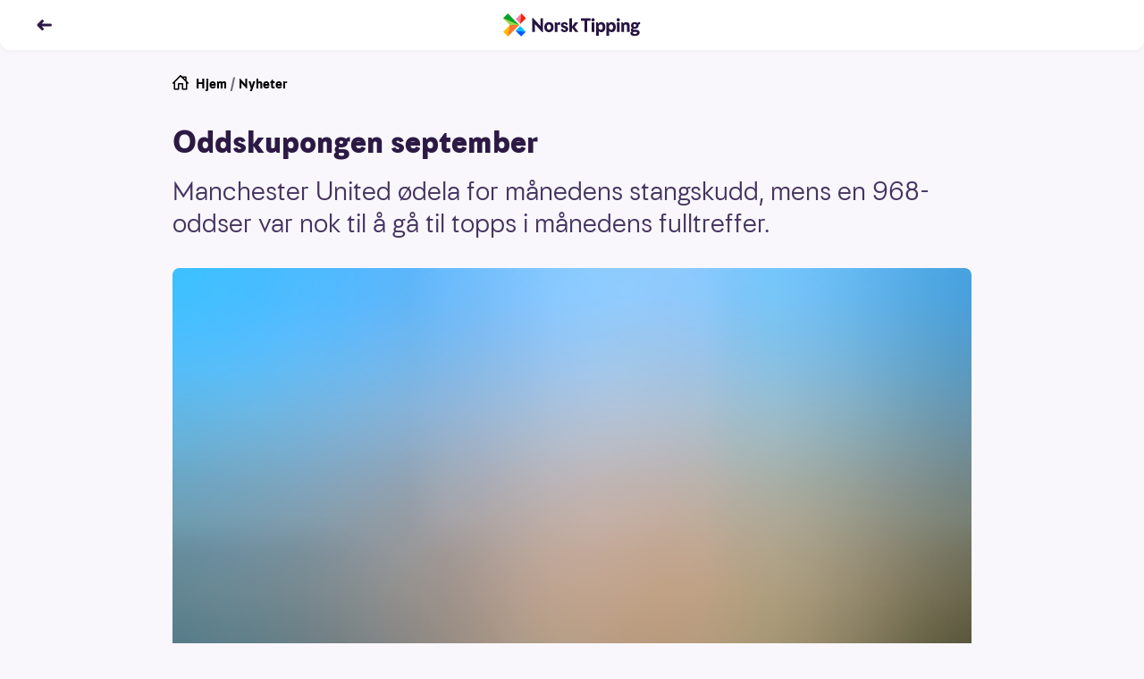

--- FILE ---
content_type: text/html; charset=utf-8
request_url: https://www.norsk-tipping.no/artikler/oddskupongen-september
body_size: 19117
content:
<!DOCTYPE html><html lang="nb"><head><meta charSet="utf-8"/><meta name="viewport" content="width=device-width, initial-scale=1"/><link rel="preload" as="image" href="//www.norsk-tipping.no/staticimages/ntds/logos/norsktipping/norsktipping-full-color.svg"/><link rel="preload" as="image" href="https://www.norsk-tipping.no/staticimages/ntds/footer/qr-nt.svg?v3"/><link rel="preload" as="image" href="https://www.norsk-tipping.no/staticimages/ntds/logos/norsktipping/norsktipping-negative.svg?v3"/><link rel="preload" as="image" href="https://www.norsk-tipping.no/staticimages/ntds/footer/logo-hjelpelinjen@2x.png"/><link rel="preload" as="image" href="https://www.norsk-tipping.no/staticimages/ntds/footer/logo-wla.png"/><link rel="preload" as="image" href="https://www.norsk-tipping.no/staticimages/ntds/footer/lotteritilsynet-lilla.png"/><link rel="preload" as="image" href="https://www.norsk-tipping.no/staticimages/ntds/footer/logo-european-lotteries.png"/><link rel="preload" as="image" href="https://www.norsk-tipping.no/staticimages/ntds/footer/tin-icon.svg"/><link rel="preload" as="image" href="https://www.norsk-tipping.no/staticimages/ntds/footer/facebook-icon.svg"/><link rel="preload" as="image" href="https://www.norsk-tipping.no/staticimages/ntds/footer/youtube-icon.svg"/><link rel="stylesheet" href="/artikler/_next/static/css/e2f73a50f78f108d.css" data-precedence="next"/><link rel="stylesheet" href="/artikler/_next/static/css/c000db53ab55926a.css" data-precedence="next"/><link rel="stylesheet" href="/artikler/_next/static/css/5e433c1c9a3e4ed0.css" data-precedence="next"/><link rel="stylesheet" href="/artikler/_next/static/css/43227a0026865ceb.css" data-precedence="next"/><link rel="stylesheet" href="/artikler/_next/static/css/ffb7c55d3e968a8b.css" data-precedence="next"/><link rel="stylesheet" href="/artikler/_next/static/css/442c02677b4deae6.css" data-precedence="next"/><link rel="stylesheet" href="/artikler/_next/static/css/5b480df21e726be0.css" data-precedence="next"/><link rel="preload" as="script" fetchPriority="low" href="/artikler/_next/static/chunks/webpack-1bc680dd37b00884.js"/><script src="/artikler/_next/static/chunks/4bd1b696-43ba64781d20dbb7.js" async=""></script><script src="/artikler/_next/static/chunks/3794-ecbf2a5986762387.js" async=""></script><script src="/artikler/_next/static/chunks/main-app-abb69347c97077ae.js" async=""></script><script src="/artikler/_next/static/chunks/app/layout-a66799f2f7fc7b3c.js" async=""></script><script src="/artikler/_next/static/chunks/4939-b686a06f2e78fa3b.js" async=""></script><script src="/artikler/_next/static/chunks/app/error-1ffc3c1912d95bcd.js" async=""></script><script src="/artikler/_next/static/chunks/a4634e51-82c4eaae737218b4.js" async=""></script><script src="/artikler/_next/static/chunks/7488-727b3fd46bca5b9c.js" async=""></script><script src="/artikler/_next/static/chunks/4345-31911d7df6c8b1ca.js" async=""></script><script src="/artikler/_next/static/chunks/9481-9fa65f7de325e67a.js" async=""></script><script src="/artikler/_next/static/chunks/app/%5Bslug%5D/page-f5696bdddc40129d.js" async=""></script><link rel="preload" as="image" href="https://www.norsk-tipping.no/staticimages/ntds/footer/instagram-icon.svg"/><link rel="preload" as="image" href="https://www.norsk-tipping.no/staticimages/ntds/footer/linkedin-icon.svg"/><title>Oddskupongen september - Norsk Tipping</title><meta name="description" content="Manchester United ødela for månedens stangskudd, mens en 968-oddser var nok til å gå til topps i månedens fulltreffer."/><link rel="canonical" href="https://www.norsk-tipping.no/artikler/oddskupongen-september"/><meta property="og:title" content="Oddskupongen september - Norsk Tipping"/><meta property="og:description" content="Manchester United ødela for månedens stangskudd, mens en 968-oddser var nok til å gå til topps i månedens fulltreffer."/><meta property="og:url" content="https://www.norsk-tipping.no/artikler/oddskupongen-september"/><meta property="og:site_name" content="Nyheter - Norsk Tipping"/><meta property="og:locale" content="nb_NO"/><meta property="og:image" content="https://www.datocms-assets.com/73182/1671302213-159488.jpg?auto=format&amp;fit=max&amp;w=1200"/><meta property="og:image:width" content="1200"/><meta property="og:image:height" content="746"/><meta property="og:type" content="article"/><meta name="twitter:card" content="summary_large_image"/><meta name="twitter:title" content="Oddskupongen september - Norsk Tipping"/><meta name="twitter:description" content="Manchester United ødela for månedens stangskudd, mens en 968-oddser var nok til å gå til topps i månedens fulltreffer."/><meta name="twitter:image" content="https://www.datocms-assets.com/73182/1671302213-159488.jpg?auto=format&amp;fit=max&amp;w=1200"/><meta name="twitter:image:width" content="1200"/><meta name="twitter:image:height" content="746"/><script src="/artikler/_next/static/chunks/polyfills-42372ed130431b0a.js" noModule=""></script></head><body class="focus-visible"><div hidden=""><!--$--><!--/$--></div><noscript><iframe src="https://www.googletagmanager.com/ns.html?id=GTM-PWGFM72" height="0" width="0" style="display:none;visibility:hidden"></iframe></noscript><header class="fixed top-0 inset-x-0 z-20 transition-color duration-200 shadow-forward md:shadow-soft rounded-b-xl bg-white text-haiti"><nav aria-label="Toppnavigasjon" class="flex flex-col justify-center transition-color duration-200 rounded-b-xl bg-white text-haiti h-14"><ul class="flex items-center md:items-center relative container"><li class="flex items-center"><a class="outline-none focus:outline-none focus-keyboard:ring-4 focus-keyboard:ring-offset-2 focus-keyboard:ring-blue-500 focus-keyboard:dark:ring-blue-400 ntds-hover-grow-lg rounded-full inline-block BackButton_transparentButtonClickArea__0jq_3" aria-label="Tilbake" data-test="nav-back-button" href="/artikler"><svg height="18px" viewBox="0 0 12 12" fill="none" xmlns="http://www.w3.org/2000/svg" aria-hidden="true" direction="left"><path fill-rule="evenodd" clip-rule="evenodd" d="M4.243 2.306a1.056 1.056 0 00-.01.009L1.289 5.297a1 1 0 000 1.406l2.946 2.982a1 1 0 001.423 0l.045-.045a1 1 0 000-1.406L4.483 7h6.512a1 1 0 100-2H4.482l1.22-1.234a1 1 0 000-1.406l-.045-.045a1 1 0 00-1.414-.009z" fill="currentColor"></path></svg></a></li><li class="absolute left-1/2 w-40 transform -translate-x-1/2 flex justify-center"><a href="/" class="outline-none focus:outline-none focus-keyboard:ring-4 focus-keyboard:ring-offset-2 focus-keyboard:ring-blue-500 focus-keyboard:dark:ring-blue-400 ntds-hover-grow-md rounded-md flex justify-start items-center" data-track-id="navigation-topbar-logo" data-track-placement="top"><img alt="Norsk Tipping" src="//www.norsk-tipping.no/staticimages/ntds/logos/norsktipping/norsktipping-full-color.svg" aria-label="Norsk Tipping logo" class="h-9 transition duration-300"/></a></li></ul></nav></header><main id="mainContent" class="container my-20 scroll-mt-14"><article class="max-w-[55.875rem] mx-auto"><ul class="flex space-x-1 px-0 text-pebble text-sm list-none"><li><a href="/" class="outline-none focus:outline-none focus-keyboard:ring-4 focus-keyboard:ring-offset-2 focus-keyboard:ring-blue-500 focus-keyboard:dark:ring-blue-400 rounded-md block w-fit group decoration-transparent text-black"><span class="flex flex-row space-x-2"><svg height="18px" viewBox="0 0 24 24" fill="none" xmlns="http://www.w3.org/2000/svg" aria-hidden="true"><path fill-rule="evenodd" clip-rule="evenodd" d="M11.293.293a1 1 0 011.414 0l1.825 1.823A.995.995 0 0115 2h5a1 1 0 011 1v5c0 .17-.042.329-.116.468l2.823 2.825a1 1 0 01-1.414 1.414L22 12.415V21a1 1 0 01-.883.993L21 22h-6a1 1 0 01-1-1v-7h-4v7a1 1 0 01-1 1H3a1 1 0 01-1-1v-8.586l-.293.293a1 1 0 01-1.32.083l-.094-.083a1 1 0 010-1.414l11-11zM12 2.414l-8 8V20h4v-7a1 1 0 011-1h6a1 1 0 011 1v7h4v-9.585l-8-8zm7 4.171V4h-2.585L19 6.585z" fill="currentColor"></path></svg><span>Hjem</span></span></a></li><li aria-hidden="true">/</li><li><a href="/artikler" class="outline-none focus:outline-none focus-keyboard:ring-4 focus-keyboard:ring-offset-2 focus-keyboard:ring-blue-500 focus-keyboard:dark:ring-blue-400 rounded-md block w-fit group decoration-transparent text-black">Nyheter</a></li></ul><div class="module"><h1>Oddskupongen september</h1><p class="ingress">Manchester United ødela for månedens stangskudd, mens en 968-oddser var nok til å gå til topps i månedens fulltreffer.</p><div class="module"><span class="flex flex-col sm:mx-0"><figure class="w-full"><div class="w-full md:rounded-lg" style="overflow:hidden;position:relative;width:100%;max-width:894px"><img style="display:block;width:100%" src="[data-uri]" aria-hidden="true" alt=""/><img aria-hidden="true" alt="" src="[data-uri]" style="background-color:#009ee3;transition:opacity 500ms;opacity:1;position:absolute;left:-5%;top:-5%;width:110%;height:110%;max-width:none;max-height:none"/><noscript><picture><source srcSet="https://www.datocms-assets.com/73182/1671302213-159488.jpg?ar64=NDoz&amp;auto=format&amp;dpr=0.25&amp;fit=clamp&amp;w=894 223w,https://www.datocms-assets.com/73182/1671302213-159488.jpg?ar64=NDoz&amp;auto=format&amp;dpr=0.5&amp;fit=clamp&amp;w=894 447w,https://www.datocms-assets.com/73182/1671302213-159488.jpg?ar64=NDoz&amp;auto=format&amp;dpr=0.75&amp;fit=clamp&amp;w=894 670w,https://www.datocms-assets.com/73182/1671302213-159488.jpg?ar64=NDoz&amp;auto=format&amp;fit=clamp&amp;w=894 894w,https://www.datocms-assets.com/73182/1671302213-159488.jpg?ar64=NDoz&amp;auto=format&amp;dpr=1.5&amp;fit=clamp&amp;w=894 1341w,https://www.datocms-assets.com/73182/1671302213-159488.jpg?ar64=NDoz&amp;auto=format&amp;dpr=2&amp;fit=clamp&amp;w=894 1788w" sizes="(max-width: 894px) 100vw, 894px"/><img src="https://www.datocms-assets.com/73182/1671302213-159488.jpg?ar64=NDoz&amp;auto=format&amp;fit=clamp&amp;w=894" alt="oddskupongen_sept" title="VINNERKUPONGER: Månedens stangskudd og fulltreffer for september er kåret." style="position:absolute;left:0;top:0;width:100%;height:100%;max-width:none;max-height:none" loading="lazy"/></picture></noscript></div></figure><div class="w-full"><figcaption class="pt-2 text-xs text-pebble flex flex-col space-y-1"><span>VINNERKUPONGER: Månedens stangskudd og fulltreffer for september er kåret.</span></figcaption></div></span></div></div><div class="max-w-[36.625rem] mx-auto pt-6 md:pt-8"><span class="text-xs block divide-y divide-solid divide-[#D7D3DE]"><span class="grid grid-cols-2 gap-x-4 gap-y-2 md:grid-cols-3"><span class="pb-1"><span class="flex items-center space-x-2"><span class="w-10 h-10"><span class="w-10 h-10 border border-silver rounded-full flex items-center justify-center bg-haiti"><img alt="Forfatterbilde Norsk Tipping" loading="lazy" width="20" height="20" decoding="async" data-nimg="1" style="color:transparent;max-width:100%;height:auto" src="/artikler/_next/static/media/nt-cross-full-color.04d00156.svg"/></span></span><span class="flex flex-col"><span>Lars</span><span class="font-bold">Hulleberg</span></span></span></span></span><span class="flex space-x-4 text-pebble text-xs my-2 py-2"><span class="flex-none"><span class="font-bold">Publisert:</span><span class="px-1">18. oktober 2018</span></span><span class="flex-none"><span class="font-bold">Endret:</span><span class="px-1">2. januar 2023</span></span></span></span><p>September bød på mange fine innsendte kuponger. En jury har kåret følgende to som vinnere.</p><h3>Månedens stangskudd</h3><p>Kjartan Kjøsnes sto bak kupongen med ni kamper. Åtte gikk inn, men den antatt sikreste røk. Han hadde markert H på Manchester United - Wolverhampton. Men da de oransjekledde gjestene utlignet i 2. omgang, røk hele kupongen. Kjartan får 1 meter med Flax-lodd i trøstepremie.</p><p><strong>Hele kupongen:</strong></p><p>Fulham - Watford 1-1</p><p>U 3,25</p><p>Manchester United - Wolverhampton 1-1</p><p>H 1,53</p><p>Burnley - Bournemouth 4-0</p><p>H 3,05</p><p>Leicester - Huddersfield 3-1</p><p>H 1,55</p><p>Brighton &amp; Hove Albion - Tottenham 1-2</p><p>B 1,70</p><p>Hertha Berlin - Borussia Mönchengladbach 4-2</p><p>H 2,35</p><p>Derby County - Brentford 3-1</p><p>H 2,90</p><p>Stoke City - Blackburn Rovers 2-3</p><p>B 3,55</p><p>Gillingham - Peterborough 2-3</p><p>B 2,0</p><p><strong>Samlet odds: 1.933,66</strong></p><p><strong>Mulig premie: 19.336,57 kroner.</strong></p><p><strong>Innsats: 10 kroner.</strong></p><h3>Ukens fulltreffer</h3><p>Tan Viet Nguyen er vinneren er av månedens fulltreffer. Med sin kupong med kamper fra en rekke ligaer gikk han helt til topps i september. Nguyens kupong hadde hele 968 i odds. </p><p>PSV Eindhoven - Ajax 3-0</p><p>H 2,30</p><p>Levante - Sevilla 2-6</p><p>B 2,10</p><p>Örgryte - Brage 4-1</p><p>H 2,0</p><p>Zenit St. Petersburg - Lokomotiv Moskva 5-3</p><p>H 1,55</p><p>Viking - Sogndal 2-0</p><p>H 2,05</p><p>KAA Gent - Club Brugge 0-4</p><p>B 2,30</p><p>RSC Anderlecht - Standard Liege 2-1</p><p>H 2,00</p><p>FC Groningen - AZ Alkmaar 1-3</p><p>B 1,90</p><p>FC Zürich - Luzern 1-0</p><p>H 1,90</p><p>Los Angeles Galaxy - Seattle Sounders 3-0</p><p>H 1,90</p><p><strong>Samlet odds: 968,46.</strong></p><p><strong>Premie: 96.845,92 kroner.</strong></p><p><strong>Innsats: 100 kroner.</strong></p><p>Gratulerer!</p><h3>Send inn dine kuponger</h3><p>Hver måned kårer vi en vinner i de to kategoriene. Send inn dine kuponger til oddskupongen@norsk-tipping.no eller på Oddsens Facebook-side. </p><p><a href="https://www.norsk-tipping.no/artikler/norsk-tipping-karer-arets-beste-oddskupong">Alt om konkurransen finner du her!</a></p><div class="module"></div></div><ul id="article-share" class="mt-8 mb-4 flex justify-center items-center space-x-6 list-none"><li><a href="https://www.facebook.com/sharer/sharer.php?u=https://www.norsk-tipping.no/artikler/oddskupongen-september" class="outline-none focus:outline-none focus-keyboard:ring-6 focus-keyboard:ring-blue-gentle ntds-hover-grow-xl rounded-md flex flex-row flex-wrap md:py-2 py-4 justify-center items-center" aria-label="Facebook"><svg viewBox="0 0 24 24" width="24" height="24"><path d="M13.846 12.971h3.45l.473-4.331h-3.923V6c0-1.228.33-2.16 2.03-2.16H18L17.966.167C17.591.115 16.304 0 14.806 0c-3.128 0-5.114 1.891-5.114 5.52v3.12H6v4.331h3.692V24h4.154V12.971z" class="fill-pebble"></path></svg></a></li><li><a href="https://twitter.com/intent/tweet?orginal_referer=https://www.norsk-tipping.no/artikler/oddskupongen-september&amp;text=Oddskupongen september&amp;tw_p=tweetbutton&amp;url=https://www.norsk-tippinhg.no/artikler/oddskupongen-september" class="outline-none focus:outline-none focus-keyboard:ring-6 focus-keyboard:ring-blue-gentle ntds-hover-grow-xl rounded-md flex flex-row flex-wrap md:py-2 py-4 justify-center items-center" aria-label="Twitter"><svg viewBox="0 0 24 24" width="24" height="24"><path d="M11.653 7.32l.052.865-.867-.106c-3.156-.406-5.913-1.783-8.254-4.095L1.439 2.836l-.294.848C.52 5.573.919 7.567 2.22 8.909c.693.742.537.848-.66.406-.415-.141-.78-.247-.814-.194-.122.124.294 1.73.624 2.366.45.882 1.37 1.747 2.376 2.26l.85.405-1.006.018c-.971 0-1.006.018-.902.389.347 1.147 1.717 2.365 3.243 2.895l1.075.37-.937.566a9.702 9.702 0 0 1-4.647 1.306c-.78.018-1.422.088-1.422.141 0 .177 2.116 1.165 3.347 1.554 3.694 1.147 8.08.653 11.376-1.307 2.34-1.394 4.682-4.166 5.774-6.85.59-1.43 1.18-4.042 1.18-5.296 0-.812.052-.918 1.023-1.889.572-.565 1.11-1.183 1.214-1.36.173-.335.156-.335-.729-.034-1.474.53-1.682.459-.953-.336.537-.565 1.179-1.589 1.179-1.889 0-.053-.26.035-.555.194-.312.177-1.006.442-1.526.6l-.937.3-.85-.582c-.468-.318-1.127-.67-1.473-.777-.885-.247-2.237-.212-3.035.07-2.168.795-3.538 2.843-3.382 5.085z" class="fill-pebble"></path></svg></a></li><li><a href="mailto:?subject=Oddskupongen september&amp;body=Manchester United ødela for månedens stangskudd, mens en 968-oddser var nok til å gå til topps i månedens fulltreffer.?https://www.norsk-tipping.no/artikler/oddskupongen-september" class="outline-none focus:outline-none focus-keyboard:ring-6 focus-keyboard:ring-blue-gentle ntds-hover-grow-xl rounded-md flex flex-row flex-wrap md:py-2 py-4 justify-center items-center" aria-label="Kontakt"><svg viewBox="0 0 24 24" width="24" height="24"><path d="M22 18.008a.991.991 0 0 1-.991.992H2.991A.992.992 0 0 1 2 18.008V6.991c0-.102.029-.194.058-.287l9.63 7.686a.5.5 0 0 0 .624 0l9.627-7.7A.984.984 0 0 1 22 6.99v11.017zM21.161 6.03L12 13.36 2.822 6.034c.362-.065 18.119-.039 18.339-.004zM21.009 5H2.991A1.99 1.99 0 0 0 1 6.991v11.017C1 19.106 1.892 20 2.991 20h18.018A1.99 1.99 0 0 0 23 18.008V6.991a1.992 1.992 0 0 0-1.991-1.99z" class="fill-pebble"></path></svg></a></li></ul></article><span class="pt-4 md:pt-8 block"><span class="pb-2 font-bold flex items-center space-x-2"><span class="flex space-x-2 items-center"><span class="text-sm md:text-base">Relaterte artikler</span><svg height="18px" viewBox="0 0 12 12" fill="none" xmlns="http://www.w3.org/2000/svg" aria-hidden="true"><path fill-rule="evenodd" clip-rule="evenodd" d="M8.752 2.306l.01.009 2.944 2.982a1 1 0 010 1.406L8.761 9.685a1 1 0 01-1.423 0l-.045-.045a1 1 0 010-1.406L8.512 7H2a1 1 0 010-2h6.513l-1.22-1.234a1 1 0 010-1.406l.045-.045a1 1 0 011.414-.009z" fill="currentColor"></path></svg></span></span><ul class="flex flex-row flex-wrap list-none gap-y-3 md:gap-y-4 -mx-2"><li class="p-2 block cursor-pointer sm:rounded-lg basis-full md:basis-1/2 lg:basis-1/4"><div data-ntds-name="ArticleIntro"><a class="outline-none focus:outline-none focus-keyboard:ring-4 focus-keyboard:ring-offset-2 focus-keyboard:ring-blue-500 focus-keyboard:dark:ring-blue-400 rounded-md decoration-transparent flex flex-col" href="/artikler/semifinale-drommen-lever-for-norge?returnPage=1"><h3 class="order-2 text-base font-bold py-2 group-hover:underline text-left dark:text-white">Semifinale-drømmen lever for Norge: – Det er mange x-faktorer</h3><div class="relative aspect-4/3 order-1"><div class="rounded-lg w-full h-full object-cover" style="overflow:hidden;position:relative;width:100%;max-width:5112px"><img style="display:block;width:100%" src="[data-uri]" aria-hidden="true" alt=""/><img aria-hidden="true" alt="" src="[data-uri]" style="background-color:#ed4538;transition:opacity 500ms;opacity:1;position:absolute;left:-5%;top:-5%;width:110%;height:110%;max-width:none;max-height:none"/><noscript><picture><source srcSet="https://www.datocms-assets.com/73182/1769084068-ntb_ddp3nrtjgja_edited.jpg?ar64=NDoz&amp;auto=format&amp;crop=focalpoint&amp;dpr=0.25&amp;fit=crop 1278w,https://www.datocms-assets.com/73182/1769084068-ntb_ddp3nrtjgja_edited.jpg?ar64=NDoz&amp;auto=format&amp;crop=focalpoint&amp;dpr=0.5&amp;fit=crop 2556w,https://www.datocms-assets.com/73182/1769084068-ntb_ddp3nrtjgja_edited.jpg?ar64=NDoz&amp;auto=format&amp;crop=focalpoint&amp;dpr=0.75&amp;fit=crop 3834w,https://www.datocms-assets.com/73182/1769084068-ntb_ddp3nrtjgja_edited.jpg?ar64=NDoz&amp;auto=format&amp;crop=focalpoint&amp;fit=crop 5112w" sizes="(max-width: 5112px) 100vw, 5112px"/><img src="https://www.datocms-assets.com/73182/1769084068-ntb_ddp3nrtjgja_edited.jpg?ar64=NDoz&amp;auto=format&amp;crop=focalpoint&amp;fit=crop" alt="Håndballspiller Tobias Grøndahl" style="position:absolute;left:0;top:0;width:100%;height:100%;max-width:none;max-height:none" loading="lazy"/></picture></noscript></div><div class="w-full absolute bottom-0 left-0"><span class="inline-flex justify-center items-center h-6 rounded-tr-lg rounded-bl-lg py-0.5 px-2 bg-oddsen-dark-blue text-white font-bold text-xs">ODDSEN</span></div></div></a></div></li><li class="p-2 block cursor-pointer sm:rounded-lg basis-full md:basis-1/2 lg:basis-1/4"><div data-ntds-name="ArticleIntro"><a class="outline-none focus:outline-none focus-keyboard:ring-4 focus-keyboard:ring-offset-2 focus-keyboard:ring-blue-500 focus-keyboard:dark:ring-blue-400 rounded-md decoration-transparent flex flex-col" href="/artikler/er-det-flest-kvinner-eller-menn-blant-lotto-lottomillionaerene?returnPage=1"><h3 class="order-2 text-base font-bold py-2 group-hover:underline text-left dark:text-white">Er det flest kvinner eller menn blant Lotto-millionærene?</h3><div class="relative aspect-4/3 order-1"><div class="rounded-lg w-full h-full object-cover" style="overflow:hidden;position:relative;width:100%;max-width:2849px"><img style="display:block;width:100%" src="[data-uri]" aria-hidden="true" alt=""/><img aria-hidden="true" alt="" src="[data-uri]" style="background-color:#ce291e;transition:opacity 500ms;opacity:1;position:absolute;left:-5%;top:-5%;width:110%;height:110%;max-width:none;max-height:none"/><noscript><picture><source srcSet="https://www.datocms-assets.com/73182/1768571238-lto_1.jpg?ar64=NDoz&amp;auto=format&amp;crop=focalpoint&amp;dpr=0.25&amp;fit=crop 712w,https://www.datocms-assets.com/73182/1768571238-lto_1.jpg?ar64=NDoz&amp;auto=format&amp;crop=focalpoint&amp;dpr=0.5&amp;fit=crop 1424w,https://www.datocms-assets.com/73182/1768571238-lto_1.jpg?ar64=NDoz&amp;auto=format&amp;crop=focalpoint&amp;dpr=0.75&amp;fit=crop 2136w,https://www.datocms-assets.com/73182/1768571238-lto_1.jpg?ar64=NDoz&amp;auto=format&amp;crop=focalpoint&amp;fit=crop 2849w" sizes="(max-width: 2849px) 100vw, 2849px"/><img src="https://www.datocms-assets.com/73182/1768571238-lto_1.jpg?ar64=NDoz&amp;auto=format&amp;crop=focalpoint&amp;fit=crop" alt="" style="position:absolute;left:0;top:0;width:100%;height:100%;max-width:none;max-height:none" loading="lazy"/></picture></noscript></div><div class="w-full absolute bottom-0 left-0"><span class="inline-flex justify-center items-center h-6 rounded-tr-lg rounded-bl-lg py-0.5 px-2 bg-crimson text-white font-bold text-xs">LOTTO</span></div></div></a></div></li><li class="p-2 block cursor-pointer sm:rounded-lg basis-full md:basis-1/2 lg:basis-1/4"><div data-ntds-name="ArticleIntro"><a class="outline-none focus:outline-none focus-keyboard:ring-4 focus-keyboard:ring-offset-2 focus-keyboard:ring-blue-500 focus-keyboard:dark:ring-blue-400 rounded-md decoration-transparent flex flex-col" href="/artikler/her-er-den-nye-lotto-filmen-haper-alt-passer?returnPage=1"><h3 class="order-2 text-base font-bold py-2 group-hover:underline text-left dark:text-white">Nå er den nye Lotto-filmen her: «Håper alt passer»</h3><div class="relative aspect-4/3 order-1"><div class="rounded-lg w-full h-full object-cover" style="overflow:hidden;position:relative;width:100%;max-width:1307px"><img style="display:block;width:100%" src="[data-uri]" aria-hidden="true" alt=""/><img aria-hidden="true" alt="" src="[data-uri]" style="background-color:#8c5b2e;transition:opacity 500ms;opacity:1;position:absolute;left:-5%;top:-5%;width:110%;height:110%;max-width:none;max-height:none"/><noscript><picture><source srcSet="https://www.datocms-assets.com/73182/1768922922-ltflm_1.jpg?ar64=NDoz&amp;auto=format&amp;crop=focalpoint&amp;dpr=0.25&amp;fit=crop&amp;fp-x=0.66&amp;fp-y=0.89 326w,https://www.datocms-assets.com/73182/1768922922-ltflm_1.jpg?ar64=NDoz&amp;auto=format&amp;crop=focalpoint&amp;dpr=0.5&amp;fit=crop&amp;fp-x=0.66&amp;fp-y=0.89 653w,https://www.datocms-assets.com/73182/1768922922-ltflm_1.jpg?ar64=NDoz&amp;auto=format&amp;crop=focalpoint&amp;dpr=0.75&amp;fit=crop&amp;fp-x=0.66&amp;fp-y=0.89 980w,https://www.datocms-assets.com/73182/1768922922-ltflm_1.jpg?ar64=NDoz&amp;auto=format&amp;crop=focalpoint&amp;fit=crop&amp;fp-x=0.66&amp;fp-y=0.89 1307w" sizes="(max-width: 1307px) 100vw, 1307px"/><img src="https://www.datocms-assets.com/73182/1768922922-ltflm_1.jpg?ar64=NDoz&amp;auto=format&amp;crop=focalpoint&amp;fit=crop&amp;fp-x=0.66&amp;fp-y=0.89" alt="" style="position:absolute;left:0;top:0;width:100%;height:100%;max-width:none;max-height:none" loading="lazy"/></picture></noscript></div><div class="w-full absolute bottom-0 left-0"><span class="inline-flex justify-center items-center h-6 rounded-tr-lg rounded-bl-lg py-0.5 px-2 bg-haiti dark:bg-haiti-200 text-white dark:text-haiti font-bold text-xs">AKTUELT</span></div></div></a></div></li><li class="p-2 block cursor-pointer sm:rounded-lg basis-full md:basis-1/2 lg:basis-1/4"><div data-ntds-name="ArticleIntro"><a class="outline-none focus:outline-none focus-keyboard:ring-4 focus-keyboard:ring-offset-2 focus-keyboard:ring-blue-500 focus-keyboard:dark:ring-blue-400 rounded-md decoration-transparent flex flex-col" href="/artikler/dette-har-kun-ni-norske-eurojackpot-spillere-opplevd-220126?returnPage=1"><h3 class="order-2 text-base font-bold py-2 group-hover:underline text-left dark:text-white">Dette har kun ni norske Eurojackpot-spillere opplevd</h3><div class="relative aspect-4/3 order-1"><div class="rounded-lg w-full h-full object-cover" style="overflow:hidden;position:relative;width:100%;max-width:5821px"><img style="display:block;width:100%" src="[data-uri]" aria-hidden="true" alt=""/><img aria-hidden="true" alt="" src="[data-uri]" style="background-color:#d4a62b;transition:opacity 500ms;opacity:1;position:absolute;left:-5%;top:-5%;width:110%;height:110%;max-width:none;max-height:none"/><noscript><picture><source srcSet="https://www.datocms-assets.com/73182/1738677920-veikkaus_ejp_2023_163.jpg?ar64=NDoz&amp;auto=format&amp;crop=focalpoint&amp;dpr=0.25&amp;fit=crop 1455w,https://www.datocms-assets.com/73182/1738677920-veikkaus_ejp_2023_163.jpg?ar64=NDoz&amp;auto=format&amp;crop=focalpoint&amp;dpr=0.5&amp;fit=crop 2910w,https://www.datocms-assets.com/73182/1738677920-veikkaus_ejp_2023_163.jpg?ar64=NDoz&amp;auto=format&amp;crop=focalpoint&amp;dpr=0.75&amp;fit=crop 4365w,https://www.datocms-assets.com/73182/1738677920-veikkaus_ejp_2023_163.jpg?ar64=NDoz&amp;auto=format&amp;crop=focalpoint&amp;fit=crop 5821w" sizes="(max-width: 5821px) 100vw, 5821px"/><img src="https://www.datocms-assets.com/73182/1738677920-veikkaus_ejp_2023_163.jpg?ar64=NDoz&amp;auto=format&amp;crop=focalpoint&amp;fit=crop" alt="BIlde av trekningsmaskinen i Eurojackpot. Bilde tatt i tv-studioet i Helsinki, Finland. Baller fyker rundt i maskinen, som står plassert foran en vegg med Eurojackpot-logo." title="EUROJACKPOT" style="position:absolute;left:0;top:0;width:100%;height:100%;max-width:none;max-height:none" loading="lazy"/></picture></noscript></div><div class="w-full absolute bottom-0 left-0"><span class="inline-flex justify-center items-center h-6 rounded-tr-lg rounded-bl-lg py-0.5 px-2 bg-[#DDAC0A] text-[#19191B] font-bold text-xs">EUROJACKPOT</span></div></div></a></div></li></ul></span></main><footer class="bg-white dark:bg-gray-900 pb-10 text-sm mt-24 pt-10"><nav class="space-y-6 max-w-7xl mx-auto px-7"><div class="flex items-stretch space-x-2"><a href="/kundeservice" class="inline-flex items-center justify-center false h-11 relative shadow-sm mouse:hover:shadow-md focus-keyboard:ring-4 dark:focus-keyboard:ring-blue-400 focus-keyboard:ring-blue-500 focus-keyboard:ring-offset-2 rounded-pill transition duration-150 ease-in-out outline-none  focus:outline-none px-5 py-3 bg-blue-200 text-blue-600 dark:bg-gray-700 dark:text-blue-300 font-medium ntds-hover-grow-lg" data-track-id="footer-link" data-track-link-name="Kundeservice"><span class="flex h-full items-center flex-grow justify-center"><span class="flex flex-grow items-center justify-center space-x-2"><svg height="24px" viewBox="0 0 24 24" fill="none" xmlns="http://www.w3.org/2000/svg" aria-hidden="true"><path fill-rule="evenodd" clip-rule="evenodd" d="M21.686 8h1.305A1 1 0 0124 9.003v4.994A1 1 0 0122.99 15h-1.98A1 1 0 0120 13.997V9.124c-1.159-3.324-4.275-5.712-8-5.712-3.685 0-6.796 2.336-8 5.591v4.994a1 1 0 01-.167.557c.58 2.073 1.8 4.034 3.318 5.244A2 2 0 118.75 23c-.79 0-1.433-.427-1.67-1-2.159-1-4.347-4-5.165-7H1.01A1 1 0 010 13.997V9.003A1 1 0 011.01 8h1.305A10.48 10.48 0 0112 1.524 10.48 10.48 0 0121.686 8zM15.5 11.5a1.5 1.5 0 110-3 1.5 1.5 0 010 3zm-7 0a1.5 1.5 0 110-3 1.5 1.5 0 010 3zm.575 4.687a7.089 7.089 0 01-1.16-.425c-.37-.185-.521-.477-.336-.847s.636-.282 1.006-.097c.148.074.457.198.902.325a9.15 9.15 0 002.513.346 9.15 9.15 0 002.513-.346c.445-.127.754-.25.902-.325.37-.185.82-.274 1.006.097.185.37.035.662-.336.847a7.089 7.089 0 01-1.16.425c-.885.253-1.867.404-2.925.404-1.058 0-2.04-.151-2.925-.404z" fill="currentColor"></path></svg><span class="whitespace-nowrap">Kundeservice</span></span></span></a><a href="/spillevett" class="inline-flex items-center justify-center false h-11 relative shadow-sm mouse:hover:shadow-md focus-keyboard:ring-4 dark:focus-keyboard:ring-blue-400 focus-keyboard:ring-blue-500 focus-keyboard:ring-offset-2 rounded-pill transition duration-150 ease-in-out outline-none  focus:outline-none px-5 py-3 bg-blue-200 text-blue-600 dark:bg-gray-700 dark:text-blue-300 font-medium ntds-hover-grow-lg" data-track-id="footer-link"><span class="flex h-full items-center flex-grow justify-center">Spillevett</span></a></div><div class="grid grid-cols-1 md:grid-cols-3 gap-6"><div><h2 id="footer-header-snarveier" class="font-bold mb-2 text-base text-haiti-800 dark:text-white">Snarveier</h2><ul class="space-y-3" aria-labelledby="footer-header-snarveier"><li><a rel="noreferrer" target="_blank" href="/grasrotandelen" class="outline-none focus:outline-none focus-keyboard:ring-4 focus-keyboard:ring-offset-2 focus-keyboard:ring-blue-500 focus-keyboard:dark:ring-blue-400 ntds-hover-grow-lg rounded-md block text-pebble w-fit flex items-center space-x-1.5 font-medium hover:underline" data-track-id="footer-link" data-track-link-name="Grasrotandelen"><span class="text-haiti-600 dark:text-white">Grasrotandelen</span></a></li><li><a rel="noreferrer" target="_blank" href="/selskapet" class="outline-none focus:outline-none focus-keyboard:ring-4 focus-keyboard:ring-offset-2 focus-keyboard:ring-blue-500 focus-keyboard:dark:ring-blue-400 ntds-hover-grow-lg rounded-md block text-pebble w-fit flex items-center space-x-1.5 font-medium hover:underline" data-track-id="footer-link" data-track-link-name="Dette er Norsk Tipping"><span class="text-haiti-600 dark:text-white">Dette er Norsk Tipping</span></a></li><li><a rel="noreferrer" target="_blank" href="/selskapet/jobb-hos-oss" class="outline-none focus:outline-none focus-keyboard:ring-4 focus-keyboard:ring-offset-2 focus-keyboard:ring-blue-500 focus-keyboard:dark:ring-blue-400 ntds-hover-grow-lg rounded-md block text-pebble w-fit flex items-center space-x-1.5 font-medium hover:underline" data-track-id="footer-link" data-track-link-name="Jobb i Norsk Tipping"><span class="text-haiti-600 dark:text-white">Jobb i Norsk Tipping</span></a></li><li><a rel="noreferrer" target="_blank" href="/tjenester/nyhetsbrev" class="outline-none focus:outline-none focus-keyboard:ring-4 focus-keyboard:ring-offset-2 focus-keyboard:ring-blue-500 focus-keyboard:dark:ring-blue-400 ntds-hover-grow-lg rounded-md block text-pebble w-fit flex items-center space-x-1.5 font-medium hover:underline" data-track-id="footer-link" data-track-link-name="Nyhetsbrev"><span class="text-haiti-600 dark:text-white">Nyhetsbrev</span></a></li><li><a rel="noreferrer" target="_blank" href="https://presse.norsk-tipping.no/" class="outline-none focus:outline-none focus-keyboard:ring-4 focus-keyboard:ring-offset-2 focus-keyboard:ring-blue-500 focus-keyboard:dark:ring-blue-400 ntds-hover-grow-lg rounded-md block text-pebble w-fit flex items-center space-x-1.5 font-medium hover:underline" data-track-id="footer-link" data-track-link-name="Presse"><span class="text-haiti-600 dark:text-white">Presse</span></a></li><li><a rel="noreferrer" target="_blank" href="/selskapet/kontakt-oss" class="outline-none focus:outline-none focus-keyboard:ring-4 focus-keyboard:ring-offset-2 focus-keyboard:ring-blue-500 focus-keyboard:dark:ring-blue-400 ntds-hover-grow-lg rounded-md block text-pebble w-fit flex items-center space-x-1.5 font-medium hover:underline" data-track-id="footer-link" data-track-link-name="Kontakt oss"><span class="text-haiti-600 dark:text-white">Kontakt oss</span></a></li></ul></div><div class="space-y-4"><h2 id="footer-header-selskapet" class="font-bold mb-2 text-base text-haiti-800 dark:text-white">Praktisk informasjon</h2><ul class="space-y-3" aria-labelledby="footer-header-selskapet"><li><a rel="noreferrer" target="_blank" href="/sikkerhet" class="outline-none focus:outline-none focus-keyboard:ring-4 focus-keyboard:ring-offset-2 focus-keyboard:ring-blue-500 focus-keyboard:dark:ring-blue-400 ntds-hover-grow-lg rounded-md block text-pebble w-fit flex items-center space-x-1.5 font-medium hover:underline" data-track-id="footer-link" data-track-link-name="Sikkerhet"><span class="text-haiti-600 dark:text-white">Sikkerhet</span></a></li><li><a rel="noreferrer" target="_blank" href="/personvern" class="outline-none focus:outline-none focus-keyboard:ring-4 focus-keyboard:ring-offset-2 focus-keyboard:ring-blue-500 focus-keyboard:dark:ring-blue-400 ntds-hover-grow-lg rounded-md block text-pebble w-fit flex items-center space-x-1.5 font-medium hover:underline" data-track-id="footer-link" data-track-link-name="Personvern"><span class="text-haiti-600 dark:text-white">Personvern</span></a></li><li><a rel="noreferrer" target="_blank" href="/infokapsler" class="outline-none focus:outline-none focus-keyboard:ring-4 focus-keyboard:ring-offset-2 focus-keyboard:ring-blue-500 focus-keyboard:dark:ring-blue-400 ntds-hover-grow-lg rounded-md block text-pebble w-fit flex items-center space-x-1.5 font-medium hover:underline" data-track-id="footer-link" data-track-link-name="Informasjonskapsler"><span class="text-haiti-600 dark:text-white">Informasjonskapsler</span></a></li><li><a rel="noreferrer" target="_blank" href="/tilgjengelighet" class="outline-none focus:outline-none focus-keyboard:ring-4 focus-keyboard:ring-offset-2 focus-keyboard:ring-blue-500 focus-keyboard:dark:ring-blue-400 ntds-hover-grow-lg rounded-md block text-pebble w-fit flex items-center space-x-1.5 font-medium hover:underline" data-track-id="footer-link" data-track-link-name="Tilgjengelighet"><span class="text-haiti-600 dark:text-white">Tilgjengelighet</span></a></li><li><a rel="noreferrer" target="_blank" href="/kundevilkaar-og-spilleregler" class="outline-none focus:outline-none focus-keyboard:ring-4 focus-keyboard:ring-offset-2 focus-keyboard:ring-blue-500 focus-keyboard:dark:ring-blue-400 ntds-hover-grow-lg rounded-md block text-pebble w-fit flex items-center space-x-1.5 font-medium hover:underline" data-track-id="footer-link" data-track-link-name="Kundevilkår og spilleregler"><span class="text-haiti-600 dark:text-white">Kundevilkår og spilleregler</span></a></li><li><a rel="noreferrer" target="_blank" href="/selskapet/ekstern-varslingskanal" class="outline-none focus:outline-none focus-keyboard:ring-4 focus-keyboard:ring-offset-2 focus-keyboard:ring-blue-500 focus-keyboard:dark:ring-blue-400 ntds-hover-grow-lg rounded-md block text-pebble w-fit flex items-center space-x-1.5 font-medium hover:underline" data-track-id="footer-link" data-track-link-name="Varslingskanal"><span class="text-haiti-600 dark:text-white">Varslingskanal</span></a></li></ul></div><div class="hidden md:flex bg-blue-100 rounded-lg justify-center items-center pt-4"><h2 id="footer-header-app-desktop" class="font-bold mb-2 text-base text-haiti-800 dark:text-white"><a class="flex items-center justify-center pb-2" href="https://www.norsk-tipping.no/norsk-tipping-app/last-ned" aria-label="Link til nedlasting av app"><img class="rounded-lg bg-white" src="https://www.norsk-tipping.no/staticimages/ntds/footer/qr-nt.svg?v3" width="124" height="124" alt="QR-kode for nedlasting av app"/></a><p>Last ned appen!</p></h2></div></div><hr class="my-4 border-1 border-silver/80"/><div class="flex flex-col md:flex-row gap-2"><div class="md:w-1/3"><h2 id="footer-header-apningstider" class="font-bold mb-2 text-base text-haiti-800 dark:text-white">Åpningstider</h2><div class="space-y-1"><p class="bg-haiti-100 rounded-t-lg flex justify-between p-1"><span class="font-medium">Sportsspill: </span><span class="flex items-center"><span class="flex items-center"><svg height="18px" viewBox="0 0 24 24" fill="none" xmlns="http://www.w3.org/2000/svg" aria-hidden="true"><path fill-rule="evenodd" clip-rule="evenodd" d="M12 1c6.075 0 11 4.925 11 11s-4.925 11-11 11S1 18.075 1 12 5.925 1 12 1zm0 2a9 9 0 100 18 9 9 0 000-18zm-1.4 12.5a.5.5 0 01.5-.5h1.8a.5.5 0 01.5.5v1.8a.5.5 0 01-.5.5h-1.8a.5.5 0 01-.5-.5v-1.8zm0-8.4a.5.5 0 01.5-.5h1.8a.5.5 0 01.5.5v5.4a.5.5 0 01-.5.5h-1.8a.5.5 0 01-.5-.5V7.1z" fill="currentColor"></path></svg><span class="ml-2 w-24"> --:-- - --:--</span></span></span></p><p class="bg-haiti-100 rounded-b-lg flex justify-between p-1"><span class="font-medium">Lotterier og andre spill:</span><span class="flex items-center"><span class="flex items-center"><svg height="18px" viewBox="0 0 24 24" fill="none" xmlns="http://www.w3.org/2000/svg" aria-hidden="true"><path fill-rule="evenodd" clip-rule="evenodd" d="M12 1c6.075 0 11 4.925 11 11s-4.925 11-11 11S1 18.075 1 12 5.925 1 12 1zm0 2a9 9 0 100 18 9 9 0 000-18zm-1.4 12.5a.5.5 0 01.5-.5h1.8a.5.5 0 01.5.5v1.8a.5.5 0 01-.5.5h-1.8a.5.5 0 01-.5-.5v-1.8zm0-8.4a.5.5 0 01.5-.5h1.8a.5.5 0 01.5.5v5.4a.5.5 0 01-.5.5h-1.8a.5.5 0 01-.5-.5V7.1z" fill="currentColor"></path></svg><span class="ml-2 w-24">--:-- - --:--</span></span></span></p></div><div class="flex justify-between items-center my-4"><img alt="Norsk Tipping" src="https://www.norsk-tipping.no/staticimages/ntds/logos/norsktipping/norsktipping-negative.svg?v3" class="h-7 w-auto" height="28" width="120"/></div></div><div class="md:w-2/3 space-y-6 pt-2"><div class="order-2 md:order-1"><h2 id="footer-header-other" class="sr-only">Andre lenker</h2><div class="flex flex-wrap gap-8 md:hidden items-center"><div><a href="https://hjelpelinjen.no/" class="outline-none focus:outline-none focus-keyboard:ring-4 focus-keyboard:ring-offset-2 focus-keyboard:ring-blue-500 focus-keyboard:dark:ring-blue-400 ntds-hover-grow-lg rounded-md block" data-track-id="footer-link" data-track-link-name="Hjelpelinjen"><img src="https://www.norsk-tipping.no/staticimages/ntds/footer/logo-hjelpelinjen@2x.png" alt="Hjelpelinjen logo" width="122" height="26"/></a></div><div><a href="https://www.world-lotteries.org/" class="outline-none focus:outline-none focus-keyboard:ring-4 focus-keyboard:ring-offset-2 focus-keyboard:ring-blue-500 focus-keyboard:dark:ring-blue-400 ntds-hover-grow-lg rounded-md block" data-track-id="footer-link" data-track-link-name="World Lotteries"><img src="https://www.norsk-tipping.no/staticimages/ntds/footer/logo-wla.png" alt="World Lotteries (WLA) logo" width="53" height="28"/></a></div><div class="pr-6"><a href="https://lottstift.no/for-spillere/kampfiksing/tips-oss-om-kampfiksing/" title="Tips oss om kampfiksing" class="outline-none focus:outline-none focus-keyboard:ring-4 focus-keyboard:ring-offset-2 focus-keyboard:ring-blue-500 focus-keyboard:dark:ring-blue-400 ntds-hover-grow-lg rounded-md block" data-track-id="footer-link" data-track-link-name="Kampfiksing"><img src="https://www.norsk-tipping.no/staticimages/ntds/footer/lotteritilsynet-lilla.png" alt="Kampfiksing logo" width="124" height="26"/></a></div><div><a href="https://www.european-lotteries.org/" class="outline-none focus:outline-none focus-keyboard:ring-4 focus-keyboard:ring-offset-2 focus-keyboard:ring-blue-500 focus-keyboard:dark:ring-blue-400 ntds-hover-grow-lg rounded-md block" data-track-id="footer-link" data-track-link-name="European Lotteries"><img src="https://www.norsk-tipping.no/staticimages/ntds/footer/logo-european-lotteries.png" alt="European Lotteries logo" width="108" height="33"/></a></div><div><a href="https://lottstift.no/" class="outline-none focus:outline-none focus-keyboard:ring-4 focus-keyboard:ring-offset-2 focus-keyboard:ring-blue-500 focus-keyboard:dark:ring-blue-400 ntds-hover-grow-lg rounded-md block" data-track-id="footer-link" data-track-link-name="Norwegian Gaming Authority"><img src="https://www.norsk-tipping.no/staticimages/ntds/footer/tin-icon.svg" alt="Tillat i Norge logo" width="156" height="24"/></a></div></div><div class="mt-6 flex justify-start md:hidden"><div class="flex space-x-2 items-center font-medium"><span class="font-jubel text-haiti-600 dark:text-gray-400">Aldersgrense</span><svg height="26" viewBox="0 0 24 24" fill="none" xmlns="http://www.w3.org/2000/svg" aria-hidden="true" width="26"><path fill-rule="evenodd" clip-rule="evenodd" d="M12 1.05C5.962 1.05 1.05 5.963 1.05 12c0 6.038 4.912 10.95 10.95 10.95 6.038 0 10.95-4.912 10.95-10.95 0-6.037-4.912-10.95-10.95-10.95z" fill="#222"></path><path fill-rule="evenodd" clip-rule="evenodd" d="M12.656 8.083c1.307 0 2.157.73 2.157 1.846 0 .62-.274 1.089-.777 1.377.677.351 1.014.982 1.014 1.71 0 1.323-.959 2.161-2.394 2.161s-2.386-.838-2.386-2.16c0-.73.33-1.36 1.006-1.711-.503-.288-.777-.756-.777-1.377 0-1.116.85-1.846 2.157-1.846zm-4.157.126v5.537h1.198v1.306H5.849v-1.306h1.234v-3.664l-.841.548-.732-1.07 1.984-1.351h1.005zm4.157 3.71c-.54 0-.931.377-.931.998 0 .685.402 1.045.931 1.045.531 0 .932-.36.932-1.044 0-.621-.383-1-.931-1zm5.894-2.45v1.576h1.6v1.17h-1.6v1.576h-1.188v-1.575h-1.6v-1.171h1.6V9.47h1.189zm-5.894-.305c-.511 0-.813.324-.813.81 0 .558.32.855.813.855.503 0 .814-.297.814-.855 0-.486-.302-.81-.814-.81z" fill="#fff"></path></svg><span class="sr-only">18 år</span></div></div><ul class="hidden md:flex flex-wrap gap-6 md:justify-end items-start" aria-labelledby="footer-header-other"><li class="w-1/2 md:w-fit"><a href="https://hjelpelinjen.no/" class="outline-none focus:outline-none focus-keyboard:ring-4 focus-keyboard:ring-offset-2 focus-keyboard:ring-blue-500 focus-keyboard:dark:ring-blue-400 ntds-hover-grow-lg rounded-md block" data-track-id="footer-link" data-track-link-name="Hjelpelinjen"><img src="https://www.norsk-tipping.no/staticimages/ntds/footer/logo-hjelpelinjen@2x.png" alt="Hjelpelinjen logo" width="122" height="26"/></a></li><li class="w-1/2 md:w-fit"><a href="https://www.world-lotteries.org/" class="outline-none focus:outline-none focus-keyboard:ring-4 focus-keyboard:ring-offset-2 focus-keyboard:ring-blue-500 focus-keyboard:dark:ring-blue-400 ntds-hover-grow-lg rounded-md block" data-track-id="footer-link" data-track-link-name="World Lotteries"><img src="https://www.norsk-tipping.no/staticimages/ntds/footer/logo-wla.png" alt="World Lotteries (WLA) logo" width="53" height="28"/></a></li><li class="w-1/2 md:w-fit"><a href="https://lottstift.no/for-spillere/kampfiksing/tips-oss-om-kampfiksing/" title="Tips oss om kampfiksing" class="outline-none focus:outline-none focus-keyboard:ring-4 focus-keyboard:ring-offset-2 focus-keyboard:ring-blue-500 focus-keyboard:dark:ring-blue-400 ntds-hover-grow-lg rounded-md block" data-track-id="footer-link" data-track-link-name="Kampfiksing"><img src="https://www.norsk-tipping.no/staticimages/ntds/footer/lotteritilsynet-lilla.png" alt="Kampfiksing logo" width="124" height="26"/></a></li><li class="w-1/2 md:w-fit"><a href="https://www.european-lotteries.org/" class="outline-none focus:outline-none focus-keyboard:ring-4 focus-keyboard:ring-offset-2 focus-keyboard:ring-blue-500 focus-keyboard:dark:ring-blue-400 ntds-hover-grow-lg rounded-md block" data-track-id="footer-link" data-track-link-name="European Lotteries"><img src="https://www.norsk-tipping.no/staticimages/ntds/footer/logo-european-lotteries.png" alt="European Lotteries logo" width="108" height="33"/></a></li><li class="w-1/2 md:w-fit"><a href="https://lottstift.no/" class="outline-none focus:outline-none focus-keyboard:ring-4 focus-keyboard:ring-offset-2 focus-keyboard:ring-blue-500 focus-keyboard:dark:ring-blue-400 ntds-hover-grow-lg rounded-md block" data-track-id="footer-link" data-track-link-name="Norwegian Gaming Authority"><img src="https://www.norsk-tipping.no/staticimages/ntds/footer/tin-icon.svg" alt="Tillat i Norge logo" width="156" height="24"/></a></li></ul><div class="hidden md:flex justify-end mt-4"><div class="flex space-x-2 items-center font-medium md:w-fit"><span class="font-jubel text-haiti-600 dark:text-gray-400">Aldersgrense</span><svg height="26" viewBox="0 0 24 24" fill="none" xmlns="http://www.w3.org/2000/svg" aria-hidden="true" width="26"><path fill-rule="evenodd" clip-rule="evenodd" d="M12 1.05C5.962 1.05 1.05 5.963 1.05 12c0 6.038 4.912 10.95 10.95 10.95 6.038 0 10.95-4.912 10.95-10.95 0-6.037-4.912-10.95-10.95-10.95z" fill="#222"></path><path fill-rule="evenodd" clip-rule="evenodd" d="M12.656 8.083c1.307 0 2.157.73 2.157 1.846 0 .62-.274 1.089-.777 1.377.677.351 1.014.982 1.014 1.71 0 1.323-.959 2.161-2.394 2.161s-2.386-.838-2.386-2.16c0-.73.33-1.36 1.006-1.711-.503-.288-.777-.756-.777-1.377 0-1.116.85-1.846 2.157-1.846zm-4.157.126v5.537h1.198v1.306H5.849v-1.306h1.234v-3.664l-.841.548-.732-1.07 1.984-1.351h1.005zm4.157 3.71c-.54 0-.931.377-.931.998 0 .685.402 1.045.931 1.045.531 0 .932-.36.932-1.044 0-.621-.383-1-.931-1zm5.894-2.45v1.576h1.6v1.17h-1.6v1.576h-1.188v-1.575h-1.6v-1.171h1.6V9.47h1.189zm-5.894-.305c-.511 0-.813.324-.813.81 0 .558.32.855.813.855.503 0 .814-.297.814-.855 0-.486-.302-.81-.814-.81z" fill="#fff"></path></svg><span class="sr-only">18 år</span></div></div></div><div class="flex items-end justify-end order-2"><h2 id="footer-header-sosiale-desktop" class="sr-only">Sosiale lenker</h2><ul class="flex items-center space-x-4" aria-labelledby="footer-header-sosiale-desktop"><li class="text-center"><a href="https://www.facebook.com/NorskTipping?v=wall" title="Norsk Tipping på Facebook" target="_blank" rel="noopener noreferrer" class="outline-none focus:outline-none focus-keyboard:ring-4 focus-keyboard:ring-offset-2 focus-keyboard:ring-blue-500 focus-keyboard:dark:ring-blue-400 ntds-hover-grow-xl rounded-md block" data-track-id="footer-link" data-track-link-name="Facebook"><img src="https://www.norsk-tipping.no/staticimages/ntds/footer/facebook-icon.svg" alt="Facebook" height="24" width="24"/></a></li><li class="text-center"><a href="https://www.youtube.com/user/NorskTipping1947" title="Norsk Tipping på Youtube" target="_blank" rel="noopener noreferrer" class="outline-none focus:outline-none focus-keyboard:ring-4 focus-keyboard:ring-offset-2 focus-keyboard:ring-blue-500 focus-keyboard:dark:ring-blue-400 ntds-hover-grow-xl rounded-md block" data-track-id="footer-link" data-track-link-name="Youtube"><img src="https://www.norsk-tipping.no/staticimages/ntds/footer/youtube-icon.svg" alt="Youtube" height="24" width="24"/></a></li><li class="text-center"><a href="https://www.instagram.com/norsktipping/" title="Norsk Tipping på Instagram" target="_blank" rel="noopener noreferrer" class="outline-none focus:outline-none focus-keyboard:ring-4 focus-keyboard:ring-offset-2 focus-keyboard:ring-blue-500 focus-keyboard:dark:ring-blue-400 ntds-hover-grow-xl rounded-md block" data-track-id="footer-link" data-track-link-name="Instagram"><img src="https://www.norsk-tipping.no/staticimages/ntds/footer/instagram-icon.svg" alt="Instagram" height="24" width="24"/></a></li><li class="text-center"><a href="https://no.linkedin.com/company/norsk-tipping" title="Norsk Tipping på Linkedin" target="_blank" rel="noopener noreferrer" class="outline-none focus:outline-none focus-keyboard:ring-4 focus-keyboard:ring-offset-2 focus-keyboard:ring-blue-500 focus-keyboard:dark:ring-blue-400 ntds-hover-grow-xl rounded-md block" data-track-id="footer-link" data-track-link-name="Linkedin"><img src="https://www.norsk-tipping.no/staticimages/ntds/footer/linkedin-icon.svg" alt="Linkedin" height="24" width="24"/></a></li></ul></div><p class="flex justify-start md:justify-end text-haiti-600 dark:text-gray-400 text-sm pb-safe order-3">© <!-- -->2026<!-- --> Norsk Tipping AS.</p></div></div></nav></footer><!--$--><!--/$--><script src="/artikler/_next/static/chunks/webpack-1bc680dd37b00884.js" id="_R_" async=""></script><script>(self.__next_f=self.__next_f||[]).push([0])</script><script>self.__next_f.push([1,"1:\"$Sreact.fragment\"\n3:I[42593,[\"7177\",\"static/chunks/app/layout-a66799f2f7fc7b3c.js\"],\"\"]\n4:I[57121,[],\"\"]\n5:I[17267,[\"4939\",\"static/chunks/4939-b686a06f2e78fa3b.js\",\"8039\",\"static/chunks/app/error-1ffc3c1912d95bcd.js\"],\"default\"]\n6:I[74581,[],\"\"]\nb:I[27123,[],\"\"]\nc:I[90484,[],\"OutletBoundary\"]\nd:\"$Sreact.suspense\"\nf:I[90484,[],\"ViewportBoundary\"]\n11:I[90484,[],\"MetadataBoundary\"]\n:HL[\"/artikler/_next/static/css/e2f73a50f78f108d.css\",\"style\"]\n:HL[\"/artikler/_next/static/css/c000db53ab55926a.css\",\"style\"]\n:HL[\"/artikler/_next/static/css/5e433c1c9a3e4ed0.css\",\"style\"]\n:HL[\"/artikler/_next/static/css/43227a0026865ceb.css\",\"style\"]\n:HL[\"/artikler/_next/static/css/ffb7c55d3e968a8b.css\",\"style\"]\n:HL[\"/artikler/_next/static/css/442c02677b4deae6.css\",\"style\"]\n:HL[\"/artikler/_next/static/css/5b480df21e726be0.css\",\"style\"]\n2:[\"$\",\"iframe\",null,{\"src\":\"https://www.googletagmanager.com/ns.html?id=GTM-PWGFM72\",\"height\":\"0\",\"width\":\"0\",\"style\":{\"display\":\"none\",\"visibility\":\"hidden\"}}]\n"])</script><script>self.__next_f.push([1,"0:{\"P\":null,\"b\":\"jvtGxjzz0fhFn2XxgquYa\",\"c\":[\"\",\"oddskupongen-september\"],\"q\":\"\",\"i\":false,\"f\":[[[\"\",{\"children\":[[\"slug\",\"oddskupongen-september\",\"d\"],{\"children\":[\"__PAGE__\",{}]}]},\"$undefined\",\"$undefined\",true],[[\"$\",\"$1\",\"c\",{\"children\":[[[\"$\",\"link\",\"0\",{\"rel\":\"stylesheet\",\"href\":\"/artikler/_next/static/css/e2f73a50f78f108d.css\",\"precedence\":\"next\",\"crossOrigin\":\"$undefined\",\"nonce\":\"$undefined\"}],[\"$\",\"link\",\"1\",{\"rel\":\"stylesheet\",\"href\":\"/artikler/_next/static/css/c000db53ab55926a.css\",\"precedence\":\"next\",\"crossOrigin\":\"$undefined\",\"nonce\":\"$undefined\"}],[\"$\",\"link\",\"2\",{\"rel\":\"stylesheet\",\"href\":\"/artikler/_next/static/css/5e433c1c9a3e4ed0.css\",\"precedence\":\"next\",\"crossOrigin\":\"$undefined\",\"nonce\":\"$undefined\"}],[\"$\",\"link\",\"3\",{\"rel\":\"stylesheet\",\"href\":\"/artikler/_next/static/css/43227a0026865ceb.css\",\"precedence\":\"next\",\"crossOrigin\":\"$undefined\",\"nonce\":\"$undefined\"}],[\"$\",\"link\",\"4\",{\"rel\":\"stylesheet\",\"href\":\"/artikler/_next/static/css/ffb7c55d3e968a8b.css\",\"precedence\":\"next\",\"crossOrigin\":\"$undefined\",\"nonce\":\"$undefined\"}]],[\"$\",\"html\",null,{\"lang\":\"nb\",\"children\":[\"$\",\"body\",null,{\"className\":\"focus-visible\",\"children\":[[\"$\",\"noscript\",null,{\"children\":\"$2\"}],[\"$\",\"$L3\",null,{\"id\":\"gtm\",\"strategy\":\"afterInteractive\",\"dangerouslySetInnerHTML\":{\"__html\":\"\\n              (function(w,d,s,l,i){w[l]=w[l]||[];w[l].push({'gtm.start':\\n              new Date().getTime(),event:'gtm.js'});var f=d.getElementsByTagName(s)[0],\\n              j=d.createElement(s),dl=l!='dataLayer'?'\u0026l='+l:'';j.async=true;j.src=\\n              'https://www.googletagmanager.com/gtm.js?id='+i+dl;f.parentNode.insertBefore(j,f);\\n              })(window,document,'script','dataLayer', 'GTM-PWGFM72');\\n            \"}}],[\"$\",\"$L3\",null,{\"id\":\"sportradar\",\"strategy\":\"afterInteractive\",\"dangerouslySetInnerHTML\":{\"__html\":\"\\n              (function(a, b, c, d, e, f, g, h, i) {\\n                a[e] || (i = a[e] = function() {\\n                  (a[e].q = a[e].q || []).push(arguments);\\n                }, i.l = 1 * new Date(), i.o = f,\\n                g = b.createElement(c), h = b.getElementsByTagName(c)[0], g.async = 1, g.src = d, g.setAttribute(\\\"n\\\", e), h.parentNode.insertBefore(g, h));\\n              })(window, document, \\\"script\\\", \\\"https://widgets.sir.sportradar.com/8a1c142a2cbf918ec55859887b930134/widgetloader\\\", \\\"SIR\\\", {\\n                theme: false, // using custom theme\\n                language: \\\"no\\\"\\n              });\\n            \"}}],[\"$\",\"$L4\",null,{\"parallelRouterKey\":\"children\",\"error\":\"$5\",\"errorStyles\":[[\"$\",\"link\",\"0\",{\"rel\":\"stylesheet\",\"href\":\"/artikler/_next/static/css/5b480df21e726be0.css\",\"precedence\":\"next\",\"crossOrigin\":\"$undefined\",\"nonce\":\"$undefined\"}]],\"errorScripts\":[],\"template\":[\"$\",\"$L6\",null,{}],\"templateStyles\":\"$undefined\",\"templateScripts\":\"$undefined\",\"notFound\":[[[\"$\",\"title\",null,{\"children\":\"404: This page could not be found.\"}],[\"$\",\"div\",null,{\"style\":{\"fontFamily\":\"system-ui,\\\"Segoe UI\\\",Roboto,Helvetica,Arial,sans-serif,\\\"Apple Color Emoji\\\",\\\"Segoe UI Emoji\\\"\",\"height\":\"100vh\",\"textAlign\":\"center\",\"display\":\"flex\",\"flexDirection\":\"column\",\"alignItems\":\"center\",\"justifyContent\":\"center\"},\"children\":[\"$\",\"div\",null,{\"children\":[[\"$\",\"style\",null,{\"dangerouslySetInnerHTML\":{\"__html\":\"body{color:#000;background:#fff;margin:0}.next-error-h1{border-right:1px solid rgba(0,0,0,.3)}@media (prefers-color-scheme:dark){body{color:#fff;background:#000}.next-error-h1{border-right:1px solid rgba(255,255,255,.3)}}\"}}],[\"$\",\"h1\",null,{\"className\":\"next-error-h1\",\"style\":{\"display\":\"inline-block\",\"margin\":\"0 20px 0 0\",\"padding\":\"0 23px 0 0\",\"fontSize\":24,\"fontWeight\":500,\"verticalAlign\":\"top\",\"lineHeight\":\"49px\"},\"children\":404}],[\"$\",\"div\",null,{\"style\":{\"display\":\"inline-block\"},\"children\":[\"$\",\"h2\",null,{\"style\":{\"fontSize\":14,\"fontWeight\":400,\"lineHeight\":\"49px\",\"margin\":0},\"children\":\"This page could not be found.\"}]}]]}]}]],[]],\"forbidden\":\"$undefined\",\"unauthorized\":\"$undefined\"}]]}]}]]}],{\"children\":[[\"$\",\"$1\",\"c\",{\"children\":[null,[\"$\",\"$L4\",null,{\"parallelRouterKey\":\"children\",\"error\":\"$undefined\",\"errorStyles\":\"$undefined\",\"errorScripts\":\"$undefined\",\"template\":[\"$\",\"$L6\",null,{}],\"templateStyles\":\"$undefined\",\"templateScripts\":\"$undefined\",\"notFound\":\"$undefined\",\"forbidden\":\"$undefined\",\"unauthorized\":\"$undefined\"}]]}],{\"children\":[[\"$\",\"$1\",\"c\",{\"children\":[\"$L7\",[[\"$\",\"link\",\"0\",{\"rel\":\"stylesheet\",\"href\":\"/artikler/_next/static/css/442c02677b4deae6.css\",\"precedence\":\"next\",\"crossOrigin\":\"$undefined\",\"nonce\":\"$undefined\"}],\"$L8\"],\"$L9\"]}],{},null,false,false]},null,false,false]},null,false,false],\"$La\",false]],\"m\":\"$undefined\",\"G\":[\"$b\",[]],\"S\":false}\n"])</script><script>self.__next_f.push([1,"8:[\"$\",\"link\",\"1\",{\"rel\":\"stylesheet\",\"href\":\"/artikler/_next/static/css/5b480df21e726be0.css\",\"precedence\":\"next\",\"crossOrigin\":\"$undefined\",\"nonce\":\"$undefined\"}]\n9:[\"$\",\"$Lc\",null,{\"children\":[\"$\",\"$d\",null,{\"name\":\"Next.MetadataOutlet\",\"children\":\"$@e\"}]}]\na:[\"$\",\"$1\",\"h\",{\"children\":[null,[\"$\",\"$Lf\",null,{\"children\":\"$@10\"}],[\"$\",\"div\",null,{\"hidden\":true,\"children\":[\"$\",\"$L11\",null,{\"children\":[\"$\",\"$d\",null,{\"name\":\"Next.Metadata\",\"children\":\"$@12\"}]}]}],null]}]\n10:[[\"$\",\"meta\",\"0\",{\"charSet\":\"utf-8\"}],[\"$\",\"meta\",\"1\",{\"name\":\"viewport\",\"content\":\"width=device-width, initial-scale=1\"}]]\n"])</script><script>self.__next_f.push([1,"12:[[\"$\",\"title\",\"0\",{\"children\":\"Oddskupongen september - Norsk Tipping\"}],[\"$\",\"meta\",\"1\",{\"name\":\"description\",\"content\":\"Manchester United ødela for månedens stangskudd, mens en 968-oddser var nok til å gå til topps i månedens fulltreffer.\"}],[\"$\",\"link\",\"2\",{\"rel\":\"canonical\",\"href\":\"https://www.norsk-tipping.no/artikler/oddskupongen-september\"}],[\"$\",\"meta\",\"3\",{\"property\":\"og:title\",\"content\":\"Oddskupongen september - Norsk Tipping\"}],[\"$\",\"meta\",\"4\",{\"property\":\"og:description\",\"content\":\"Manchester United ødela for månedens stangskudd, mens en 968-oddser var nok til å gå til topps i månedens fulltreffer.\"}],[\"$\",\"meta\",\"5\",{\"property\":\"og:url\",\"content\":\"https://www.norsk-tipping.no/artikler/oddskupongen-september\"}],[\"$\",\"meta\",\"6\",{\"property\":\"og:site_name\",\"content\":\"Nyheter - Norsk Tipping\"}],[\"$\",\"meta\",\"7\",{\"property\":\"og:locale\",\"content\":\"nb_NO\"}],[\"$\",\"meta\",\"8\",{\"property\":\"og:image\",\"content\":\"https://www.datocms-assets.com/73182/1671302213-159488.jpg?auto=format\u0026fit=max\u0026w=1200\"}],[\"$\",\"meta\",\"9\",{\"property\":\"og:image:width\",\"content\":\"1200\"}],[\"$\",\"meta\",\"10\",{\"property\":\"og:image:height\",\"content\":\"746\"}],[\"$\",\"meta\",\"11\",{\"property\":\"og:type\",\"content\":\"article\"}],[\"$\",\"meta\",\"12\",{\"name\":\"twitter:card\",\"content\":\"summary_large_image\"}],[\"$\",\"meta\",\"13\",{\"name\":\"twitter:title\",\"content\":\"Oddskupongen september - Norsk Tipping\"}],[\"$\",\"meta\",\"14\",{\"name\":\"twitter:description\",\"content\":\"Manchester United ødela for månedens stangskudd, mens en 968-oddser var nok til å gå til topps i månedens fulltreffer.\"}],[\"$\",\"meta\",\"15\",{\"name\":\"twitter:image\",\"content\":\"https://www.datocms-assets.com/73182/1671302213-159488.jpg?auto=format\u0026fit=max\u0026w=1200\"}],[\"$\",\"meta\",\"16\",{\"name\":\"twitter:image:width\",\"content\":\"1200\"}],[\"$\",\"meta\",\"17\",{\"name\":\"twitter:image:height\",\"content\":\"746\"}]]\n"])</script><script>self.__next_f.push([1,"e:null\n"])</script><script>self.__next_f.push([1,"13:I[30716,[\"9910\",\"static/chunks/a4634e51-82c4eaae737218b4.js\",\"4939\",\"static/chunks/4939-b686a06f2e78fa3b.js\",\"7488\",\"static/chunks/7488-727b3fd46bca5b9c.js\",\"4345\",\"static/chunks/4345-31911d7df6c8b1ca.js\",\"9481\",\"static/chunks/9481-9fa65f7de325e67a.js\",\"7182\",\"static/chunks/app/%5Bslug%5D/page-f5696bdddc40129d.js\"],\"default\"]\n"])</script><script>self.__next_f.push([1,"7:[\"$\",\"$L13\",null,{\"data\":{\"article\":{\"id\":\"63871835\",\"articleType\":[],\"title\":\"Oddskupongen september\",\"intro\":\"Manchester United ødela for månedens stangskudd, mens en 968-oddser var nok til å gå til topps i månedens fulltreffer.\",\"author\":[{\"id\":\"63761935\",\"firstName\":\"Lars\",\"lastName\":\"Hulleberg\",\"picture\":null,\"createdAt\":\"2022-12-14T13:11:01+01:00\",\"updatedAt\":\"2022-12-14T13:11:01+01:00\"}],\"createdAt\":\"2018-10-18T14:11:00+02:00\",\"updatedAt\":\"2023-01-02T14:53:15+01:00\",\"_publishedAt\":\"2023-01-02T14:53:15+01:00\",\"_firstPublishedAt\":\"2018-10-18T14:11:00+02:00\",\"image\":{\"id\":\"24781491\",\"copyright\":null,\"author\":null,\"responsiveImage\":{\"base64\":\"[data-uri]\",\"src\":\"https://www.datocms-assets.com/73182/1671302213-159488.jpg?ar64=NDoz\u0026auto=format\u0026fit=clamp\u0026w=894\",\"srcSet\":\"https://www.datocms-assets.com/73182/1671302213-159488.jpg?ar64=NDoz\u0026auto=format\u0026dpr=0.25\u0026fit=clamp\u0026w=894 223w,https://www.datocms-assets.com/73182/1671302213-159488.jpg?ar64=NDoz\u0026auto=format\u0026dpr=0.5\u0026fit=clamp\u0026w=894 447w,https://www.datocms-assets.com/73182/1671302213-159488.jpg?ar64=NDoz\u0026auto=format\u0026dpr=0.75\u0026fit=clamp\u0026w=894 670w,https://www.datocms-assets.com/73182/1671302213-159488.jpg?ar64=NDoz\u0026auto=format\u0026fit=clamp\u0026w=894 894w,https://www.datocms-assets.com/73182/1671302213-159488.jpg?ar64=NDoz\u0026auto=format\u0026dpr=1.5\u0026fit=clamp\u0026w=894 1341w,https://www.datocms-assets.com/73182/1671302213-159488.jpg?ar64=NDoz\u0026auto=format\u0026dpr=2\u0026fit=clamp\u0026w=894 1788w\",\"sizes\":\"(max-width: 894px) 100vw, 894px\",\"bgColor\":\"#009ee3\",\"alt\":\"oddskupongen_sept\",\"title\":\"VINNERKUPONGER: Månedens stangskudd og fulltreffer for september er kåret.\",\"width\":894,\"height\":555,\"aspectRatio\":1.6087981146897095},\"customData\":{}},\"imageCaption\":\"\",\"imageGallery\":[],\"titleVideo\":null,\"template\":\"1\",\"body\":{\"value\":{\"schema\":\"dast\",\"document\":{\"type\":\"root\",\"children\":[{\"type\":\"paragraph\",\"children\":[{\"type\":\"span\",\"value\":\"September bød på mange fine innsendte kuponger. En jury har kåret følgende to som vinnere.\"}]},{\"type\":\"heading\",\"level\":3,\"children\":[{\"type\":\"span\",\"value\":\"Månedens stangskudd\"}]},{\"type\":\"paragraph\",\"children\":[{\"type\":\"span\",\"value\":\"Kjartan Kjøsnes sto bak kupongen med ni kamper. Åtte gikk inn, men den antatt sikreste røk. Han hadde markert H på Manchester United - Wolverhampton. Men da de oransjekledde gjestene utlignet i 2. omgang, røk hele kupongen. Kjartan får 1 meter med Flax-lodd i trøstepremie.\"}]},{\"type\":\"paragraph\",\"children\":[{\"type\":\"span\",\"marks\":[\"strong\"],\"value\":\"Hele kupongen:\"}]},{\"type\":\"paragraph\",\"children\":[{\"type\":\"span\",\"value\":\"Fulham - Watford 1-1\"}]},{\"type\":\"paragraph\",\"children\":[{\"type\":\"span\",\"value\":\"U 3,25\"}]},{\"type\":\"paragraph\",\"children\":[{\"type\":\"span\",\"value\":\"Manchester United - Wolverhampton 1-1\"}]},{\"type\":\"paragraph\",\"children\":[{\"type\":\"span\",\"value\":\"H 1,53\"}]},{\"type\":\"paragraph\",\"children\":[{\"type\":\"span\",\"value\":\"Burnley - Bournemouth 4-0\"}]},{\"type\":\"paragraph\",\"children\":[{\"type\":\"span\",\"value\":\"H 3,05\"}]},{\"type\":\"paragraph\",\"children\":[{\"type\":\"span\",\"value\":\"Leicester - Huddersfield 3-1\"}]},{\"type\":\"paragraph\",\"children\":[{\"type\":\"span\",\"value\":\"H 1,55\"}]},{\"type\":\"paragraph\",\"children\":[{\"type\":\"span\",\"value\":\"Brighton \u0026 Hove Albion - Tottenham 1-2\"}]},{\"type\":\"paragraph\",\"children\":[{\"type\":\"span\",\"value\":\"B 1,70\"}]},{\"type\":\"paragraph\",\"children\":[{\"type\":\"span\",\"value\":\"Hertha Berlin - Borussia Mönchengladbach 4-2\"}]},{\"type\":\"paragraph\",\"children\":[{\"type\":\"span\",\"value\":\"H 2,35\"}]},{\"type\":\"paragraph\",\"children\":[{\"type\":\"span\",\"value\":\"Derby County - Brentford 3-1\"}]},{\"type\":\"paragraph\",\"children\":[{\"type\":\"span\",\"value\":\"H 2,90\"}]},{\"type\":\"paragraph\",\"children\":[{\"type\":\"span\",\"value\":\"Stoke City - Blackburn Rovers 2-3\"}]},{\"type\":\"paragraph\",\"children\":[{\"type\":\"span\",\"value\":\"B 3,55\"}]},{\"type\":\"paragraph\",\"children\":[{\"type\":\"span\",\"value\":\"Gillingham - Peterborough 2-3\"}]},{\"type\":\"paragraph\",\"children\":[{\"type\":\"span\",\"value\":\"B 2,0\"}]},{\"type\":\"paragraph\",\"children\":[{\"type\":\"span\",\"marks\":[\"strong\"],\"value\":\"Samlet odds: 1.933,66\"}]},{\"type\":\"paragraph\",\"children\":[{\"type\":\"span\",\"marks\":[\"strong\"],\"value\":\"Mulig premie: 19.336,57 kroner.\"}]},{\"type\":\"paragraph\",\"children\":[{\"type\":\"span\",\"marks\":[\"strong\"],\"value\":\"Innsats: 10 kroner.\"}]},{\"type\":\"heading\",\"level\":3,\"children\":[{\"type\":\"span\",\"value\":\"Ukens fulltreffer\"}]},{\"type\":\"paragraph\",\"children\":[{\"type\":\"span\",\"value\":\"Tan Viet Nguyen er vinneren er av månedens fulltreffer. Med sin kupong med kamper fra en rekke ligaer gikk han helt til topps i september. Nguyens kupong hadde hele 968 i odds. \"}]},{\"type\":\"paragraph\",\"children\":[{\"type\":\"span\",\"value\":\"PSV Eindhoven - Ajax 3-0\"}]},{\"type\":\"paragraph\",\"children\":[{\"type\":\"span\",\"value\":\"H 2,30\"}]},{\"type\":\"paragraph\",\"children\":[{\"type\":\"span\",\"value\":\"Levante - Sevilla 2-6\"}]},{\"type\":\"paragraph\",\"children\":[{\"type\":\"span\",\"value\":\"B 2,10\"}]},{\"type\":\"paragraph\",\"children\":[{\"type\":\"span\",\"value\":\"Örgryte - Brage 4-1\"}]},{\"type\":\"paragraph\",\"children\":[{\"type\":\"span\",\"value\":\"H 2,0\"}]},{\"type\":\"paragraph\",\"children\":[{\"type\":\"span\",\"value\":\"Zenit St. Petersburg - Lokomotiv Moskva 5-3\"}]},{\"type\":\"paragraph\",\"children\":[{\"type\":\"span\",\"value\":\"H 1,55\"}]},{\"type\":\"paragraph\",\"children\":[{\"type\":\"span\",\"value\":\"Viking - Sogndal 2-0\"}]},{\"type\":\"paragraph\",\"children\":[{\"type\":\"span\",\"value\":\"H 2,05\"}]},{\"type\":\"paragraph\",\"children\":[{\"type\":\"span\",\"value\":\"KAA Gent - Club Brugge 0-4\"}]},{\"type\":\"paragraph\",\"children\":[{\"type\":\"span\",\"value\":\"B 2,30\"}]},{\"type\":\"paragraph\",\"children\":[{\"type\":\"span\",\"value\":\"RSC Anderlecht - Standard Liege 2-1\"}]},{\"type\":\"paragraph\",\"children\":[{\"type\":\"span\",\"value\":\"H 2,00\"}]},{\"type\":\"paragraph\",\"children\":[{\"type\":\"span\",\"value\":\"FC Groningen - AZ Alkmaar 1-3\"}]},{\"type\":\"paragraph\",\"children\":[{\"type\":\"span\",\"value\":\"B 1,90\"}]},{\"type\":\"paragraph\",\"children\":[{\"type\":\"span\",\"value\":\"FC Zürich - Luzern 1-0\"}]},{\"type\":\"paragraph\",\"children\":[{\"type\":\"span\",\"value\":\"H 1,90\"}]},{\"type\":\"paragraph\",\"children\":[{\"type\":\"span\",\"value\":\"Los Angeles Galaxy - Seattle Sounders 3-0\"}]},{\"type\":\"paragraph\",\"children\":[{\"type\":\"span\",\"value\":\"H 1,90\"}]},{\"type\":\"paragraph\",\"children\":[{\"type\":\"span\",\"marks\":[\"strong\"],\"value\":\"Samlet odds: 968,46.\"}]},{\"type\":\"paragraph\",\"children\":[{\"type\":\"span\",\"marks\":[\"strong\"],\"value\":\"Premie: 96.845,92 kroner.\"}]},{\"type\":\"paragraph\",\"children\":[{\"type\":\"span\",\"marks\":[\"strong\"],\"value\":\"Innsats: 100 kroner.\"}]},{\"type\":\"paragraph\",\"children\":[{\"type\":\"span\",\"value\":\"Gratulerer!\"}]},{\"type\":\"heading\",\"level\":3,\"children\":[{\"type\":\"span\",\"value\":\"Send inn dine kuponger\"}]},{\"type\":\"paragraph\",\"children\":[{\"type\":\"span\",\"value\":\"Hver måned kårer vi en vinner i de to kategoriene. Send inn dine kuponger til oddskupongen@norsk-tipping.no eller på Oddsens Facebook-side. \"}]},{\"type\":\"paragraph\",\"children\":[{\"url\":\"https://www.norsk-tipping.no/artikler/norsk-tipping-karer-arets-beste-oddskupong\",\"type\":\"link\",\"children\":[{\"type\":\"span\",\"value\":\"Alt om konkurransen finner du her!\"}]}]}]}},\"blocks\":[],\"links\":[]},\"videoId\":\"\",\"slug\":\"oddskupongen-september\",\"relatedArticles\":[],\"teaserIntro\":\"\",\"teaserTitle\":\"\",\"teaserImage\":null,\"seo\":[{\"attributes\":null,\"content\":\"Oddskupongen september\",\"tag\":\"title\"},{\"attributes\":{\"property\":\"og:title\",\"content\":\"Oddskupongen september\"},\"content\":null,\"tag\":\"meta\"},{\"attributes\":{\"name\":\"twitter:title\",\"content\":\"Oddskupongen september\"},\"content\":null,\"tag\":\"meta\"},{\"attributes\":{\"property\":\"og:image\",\"content\":\"https://www.datocms-assets.com/73182/1671302213-159488.jpg?auto=format\u0026fit=max\u0026w=1200\"},\"content\":null,\"tag\":\"meta\"},{\"attributes\":{\"property\":\"og:image:width\",\"content\":\"1200\"},\"content\":null,\"tag\":\"meta\"},{\"attributes\":{\"property\":\"og:image:height\",\"content\":\"746\"},\"content\":null,\"tag\":\"meta\"},{\"attributes\":{\"property\":\"og:image:alt\",\"content\":\"Illustrasjonsbilde\"},\"content\":null,\"tag\":\"meta\"},{\"attributes\":{\"name\":\"twitter:image\",\"content\":\"https://www.datocms-assets.com/73182/1671302213-159488.jpg?auto=format\u0026fit=max\u0026w=1200\"},\"content\":null,\"tag\":\"meta\"},{\"attributes\":{\"name\":\"twitter:image:alt\",\"content\":\"Illustrasjonsbilde\"},\"content\":null,\"tag\":\"meta\"},{\"attributes\":{\"property\":\"og:locale\",\"content\":\"nb_NO\"},\"content\":null,\"tag\":\"meta\"},{\"attributes\":{\"property\":\"og:type\",\"content\":\"article\"},\"content\":null,\"tag\":\"meta\"},{\"attributes\":{\"property\":\"article:modified_time\",\"content\":\"2025-04-06T16:03:03Z\"},\"content\":null,\"tag\":\"meta\"},{\"attributes\":{\"name\":\"twitter:card\",\"content\":\"summary\"},\"content\":null,\"tag\":\"meta\"}],\"originalUrl\":\"\"}},\"isNativeWebView\":null,\"relatedArticles\":[{\"id\":\"VAzgjcXcT362a2-FCd2MJw\",\"slug\":\"semifinale-drommen-lever-for-norge\",\"articleType\":[{\"id\":\"55727730\",\"name\":\"Oddsen\"}],\"createdAt\":\"2026-01-22T13:15:21+01:00\",\"title\":\"Semifinale-drømmen lever for Norge: – Det er mange x-faktorer\",\"intro\":\"Seieren over Spania gjør at de norske håndballherrene fremdeles kan ta seg til EM-semifinale. Lørdag spiller Norge mot Tyskland.\",\"image\":{\"responsiveImage\":{\"base64\":\"[data-uri]\",\"src\":\"https://www.datocms-assets.com/73182/1769084068-ntb_ddp3nrtjgja_edited.jpg?ar64=NDoz\u0026auto=format\u0026crop=focalpoint\u0026fit=crop\",\"srcSet\":\"https://www.datocms-assets.com/73182/1769084068-ntb_ddp3nrtjgja_edited.jpg?ar64=NDoz\u0026auto=format\u0026crop=focalpoint\u0026dpr=0.25\u0026fit=crop 1278w,https://www.datocms-assets.com/73182/1769084068-ntb_ddp3nrtjgja_edited.jpg?ar64=NDoz\u0026auto=format\u0026crop=focalpoint\u0026dpr=0.5\u0026fit=crop 2556w,https://www.datocms-assets.com/73182/1769084068-ntb_ddp3nrtjgja_edited.jpg?ar64=NDoz\u0026auto=format\u0026crop=focalpoint\u0026dpr=0.75\u0026fit=crop 3834w,https://www.datocms-assets.com/73182/1769084068-ntb_ddp3nrtjgja_edited.jpg?ar64=NDoz\u0026auto=format\u0026crop=focalpoint\u0026fit=crop 5112w\",\"sizes\":\"(max-width: 5112px) 100vw, 5112px\",\"bgColor\":\"#ed4538\",\"alt\":\"Håndballspiller Tobias Grøndahl\",\"title\":null,\"width\":5112,\"height\":3834,\"aspectRatio\":1.3333333333333333},\"customData\":{}}},{\"id\":\"EDAOUkxGSuOorLaSMZqKjw\",\"slug\":\"er-det-flest-kvinner-eller-menn-blant-lotto-lottomillionaerene\",\"articleType\":[{\"id\":\"55727724\",\"name\":\"Lotto\"}],\"createdAt\":\"2026-01-16T13:54:44+01:00\",\"title\":\"Er det flest kvinner eller menn blant Lotto-millionærene?\",\"intro\":\"\",\"image\":{\"responsiveImage\":{\"base64\":\"[data-uri]\",\"src\":\"https://www.datocms-assets.com/73182/1768571238-lto_1.jpg?ar64=NDoz\u0026auto=format\u0026crop=focalpoint\u0026fit=crop\",\"srcSet\":\"https://www.datocms-assets.com/73182/1768571238-lto_1.jpg?ar64=NDoz\u0026auto=format\u0026crop=focalpoint\u0026dpr=0.25\u0026fit=crop 712w,https://www.datocms-assets.com/73182/1768571238-lto_1.jpg?ar64=NDoz\u0026auto=format\u0026crop=focalpoint\u0026dpr=0.5\u0026fit=crop 1424w,https://www.datocms-assets.com/73182/1768571238-lto_1.jpg?ar64=NDoz\u0026auto=format\u0026crop=focalpoint\u0026dpr=0.75\u0026fit=crop 2136w,https://www.datocms-assets.com/73182/1768571238-lto_1.jpg?ar64=NDoz\u0026auto=format\u0026crop=focalpoint\u0026fit=crop 2849w\",\"sizes\":\"(max-width: 2849px) 100vw, 2849px\",\"bgColor\":\"#ce291e\",\"alt\":null,\"title\":null,\"width\":2849,\"height\":2137,\"aspectRatio\":1.3331773514272345},\"customData\":{}}},{\"id\":\"NOGJIOH8RcCghP-Mc45pGA\",\"slug\":\"her-er-den-nye-lotto-filmen-haper-alt-passer\",\"articleType\":[{\"id\":\"63772731\",\"name\":\"Aktuelt\"}],\"createdAt\":\"2026-01-20T16:29:13+01:00\",\"title\":\"Nå er den nye Lotto-filmen her: «Håper alt passer»\",\"intro\":\"Den 58. Lotto-filmen i rekken byr på et nytt perspektiv: Hva om du aldri forteller noen at du har vunnet?\",\"image\":{\"responsiveImage\":{\"base64\":\"[data-uri]\",\"src\":\"https://www.datocms-assets.com/73182/1768922922-ltflm_1.jpg?ar64=NDoz\u0026auto=format\u0026crop=focalpoint\u0026fit=crop\u0026fp-x=0.66\u0026fp-y=0.89\",\"srcSet\":\"https://www.datocms-assets.com/73182/1768922922-ltflm_1.jpg?ar64=NDoz\u0026auto=format\u0026crop=focalpoint\u0026dpr=0.25\u0026fit=crop\u0026fp-x=0.66\u0026fp-y=0.89 326w,https://www.datocms-assets.com/73182/1768922922-ltflm_1.jpg?ar64=NDoz\u0026auto=format\u0026crop=focalpoint\u0026dpr=0.5\u0026fit=crop\u0026fp-x=0.66\u0026fp-y=0.89 653w,https://www.datocms-assets.com/73182/1768922922-ltflm_1.jpg?ar64=NDoz\u0026auto=format\u0026crop=focalpoint\u0026dpr=0.75\u0026fit=crop\u0026fp-x=0.66\u0026fp-y=0.89 980w,https://www.datocms-assets.com/73182/1768922922-ltflm_1.jpg?ar64=NDoz\u0026auto=format\u0026crop=focalpoint\u0026fit=crop\u0026fp-x=0.66\u0026fp-y=0.89 1307w\",\"sizes\":\"(max-width: 1307px) 100vw, 1307px\",\"bgColor\":\"#8c5b2e\",\"alt\":null,\"title\":null,\"width\":1307,\"height\":980,\"aspectRatio\":1.333673469387755},\"customData\":{}}},{\"id\":\"Z00x5EPYQyudM5kCS_s7Pw\",\"slug\":\"dette-har-kun-ni-norske-eurojackpot-spillere-opplevd-220126\",\"articleType\":[{\"id\":\"55727728\",\"name\":\"Eurojackpot\"}],\"createdAt\":\"2026-01-22T09:04:21+01:00\",\"title\":\"Dette har kun ni norske Eurojackpot-spillere opplevd\",\"intro\":\"Dersom en nordmann sikre seg hele eller deler av fredagens førstepremiepott, vil det bli tiende gangen Norge får en førstepremievinner i Eurojackpot.\",\"image\":{\"responsiveImage\":{\"base64\":\"[data-uri]\",\"src\":\"https://www.datocms-assets.com/73182/1738677920-veikkaus_ejp_2023_163.jpg?ar64=NDoz\u0026auto=format\u0026crop=focalpoint\u0026fit=crop\",\"srcSet\":\"https://www.datocms-assets.com/73182/1738677920-veikkaus_ejp_2023_163.jpg?ar64=NDoz\u0026auto=format\u0026crop=focalpoint\u0026dpr=0.25\u0026fit=crop 1455w,https://www.datocms-assets.com/73182/1738677920-veikkaus_ejp_2023_163.jpg?ar64=NDoz\u0026auto=format\u0026crop=focalpoint\u0026dpr=0.5\u0026fit=crop 2910w,https://www.datocms-assets.com/73182/1738677920-veikkaus_ejp_2023_163.jpg?ar64=NDoz\u0026auto=format\u0026crop=focalpoint\u0026dpr=0.75\u0026fit=crop 4365w,https://www.datocms-assets.com/73182/1738677920-veikkaus_ejp_2023_163.jpg?ar64=NDoz\u0026auto=format\u0026crop=focalpoint\u0026fit=crop 5821w\",\"sizes\":\"(max-width: 5821px) 100vw, 5821px\",\"bgColor\":\"#d4a62b\",\"alt\":\"BIlde av trekningsmaskinen i Eurojackpot. Bilde tatt i tv-studioet i Helsinki, Finland. Baller fyker rundt i maskinen, som står plassert foran en vegg med Eurojackpot-logo.\",\"title\":\"EUROJACKPOT\",\"width\":5821,\"height\":4366,\"aspectRatio\":1.3332569857993586},\"customData\":{}}}]}]\n"])</script></body></html>